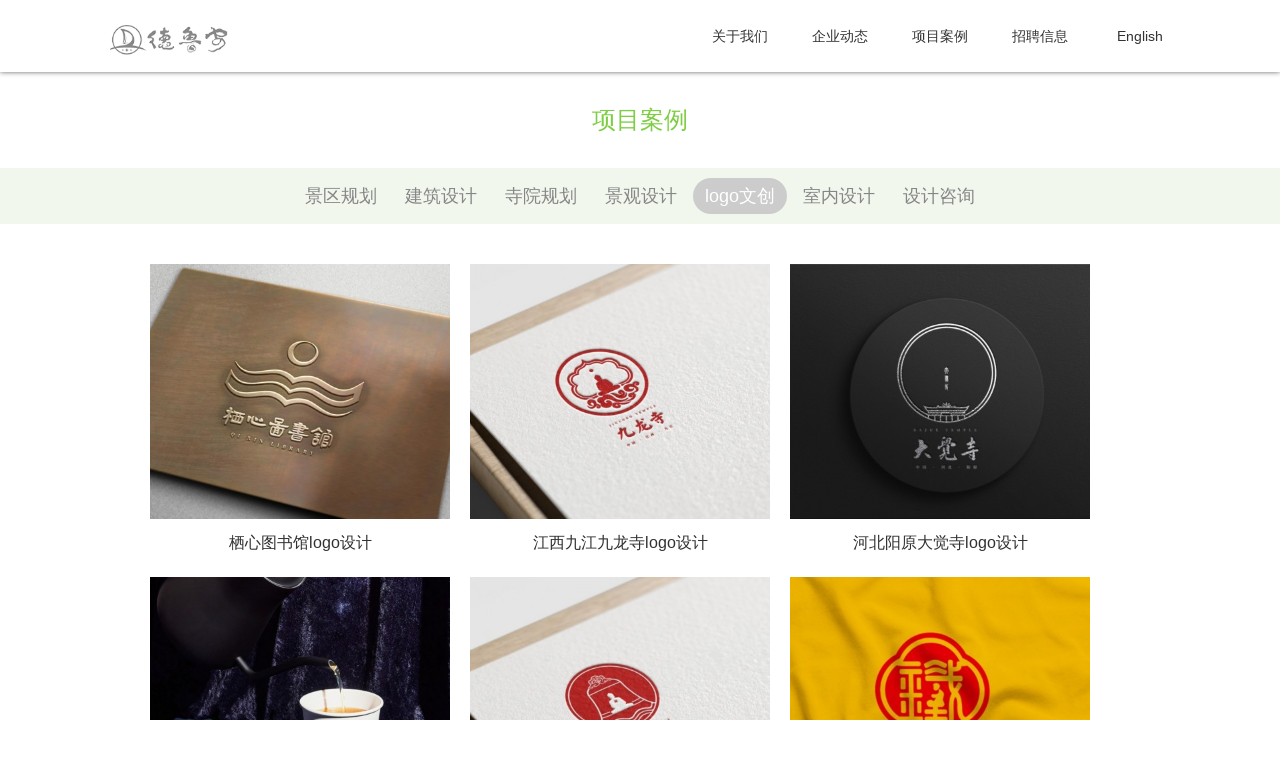

--- FILE ---
content_type: text/html; charset=utf-8
request_url: http://deluangroup.org/article_list_30.html
body_size: 3171
content:
<!doctype html>
<html>
<head>
<meta charset="utf-8">
<meta name="viewport" content="width=device-width, user-scalable=no, initial-scale=1.0, minimum-scale=1.0, maximum-scale=1.0" />


<title>logo文创-北京德鲁安建筑规划设计院</title>
<meta name="keywords" content="北京德鲁安建筑规划设计院" />
<meta name="description" content="北京德鲁安建筑规划设计院" />



<link rel="stylesheet" type="text/css" href="http://deluangroup.org/templates/deluan/css/common.css" />
<link rel="stylesheet" type="text/css" href="http://deluangroup.org/templates/deluan/css/base.css" />
<link rel="stylesheet" type="text/css" href="http://deluangroup.org/templates/deluan/css/style.css" />
<script type="text/javascript" src="http://deluangroup.org/templates/deluan/js/jquery.1.9.1.js"></script>
<script type="text/javascript" src="http://deluangroup.org/templates/deluan/js/jquery.SuperSlide.2.1.1.js"></script>
<script type="text/javascript" src="http://deluangroup.org/templates/deluan/js/shoucang.js"></script>
<script type="text/javascript" src="http://deluangroup.org/templates/deluan/js/big.js"></script>
<script type="text/javascript" src="http://deluangroup.org/templates/deluan/js/tools.js"></script>
<script type="text/javascript" src="http://deluangroup.org/templates/deluan/js/interface.js"></script>
<script src="http://deluangroup.org/templates/deluan/js/TouchSlide.1.1.js"></script>
<!--公共-->



<!--公共-->

<!--[if IE 6]>
<script src="http://deluangroup.org/templates/deluan/js/iepng.js" type="text/javascript"></script>
<script type="text/javascript">
   EvPNG.fix('div, ul, img, li, input'); 
</script>
<![endif]-->


</head>

<body>




<div class="head">

<div class="ht  mw1100 a-center">
        <a href="/"><img src="http://deluangroup.org/templates/deluan/images/logo.png" alt="" class="logo floatl"></a>
        <div class="head-right">
            <div class="hrb floatr">
                <div class="hrb-con ">
                    <h3>                     
                                         
                                                               <a href="http://deluangroup.org/html/en/index.php">English</a>
                     
                    </h3>
                </div>
            </div>
            <ul class="floatr pc-nav" id="nav_add">
                        <li ifcurrent="1a"><a  title="关于我们" href="http://deluangroup.org/article_list_1.html">关于我们</a></li>
                        <li ifcurrent="2a"><a  title="企业动态" href="http://deluangroup.org/article_list_2.html">企业动态</a></li>
                        <li ifcurrent="3a"><a  title="项目案例" href="http://deluangroup.org/article_list_3.html">项目案例</a></li>
                        <li ifcurrent="4a"><a  title="招聘信息" href="http://deluangroup.org/article_list_4.html">招聘信息</a></li>
                        </ul>
            <div class="m-nav">
            	<div class="button"></div>
                <ul>
                                        <li ifcurrent="1a"><a  title="关于我们" href="http://deluangroup.org/article_list_1.html">关于我们</a></li>
                                        <li ifcurrent="2a"><a  title="企业动态" href="http://deluangroup.org/article_list_2.html">企业动态</a></li>
                                        <li ifcurrent="3a"><a  title="项目案例" href="http://deluangroup.org/article_list_3.html">项目案例</a></li>
                                        <li ifcurrent="4a"><a  title="招聘信息" href="http://deluangroup.org/article_list_4.html">招聘信息</a></li>
                    
                                         
                                         
                                                            <li><a href="http://deluangroup.org/html/en/index.php">English</a></li>
                     
                    
                </ul>
            </div>
        </div>
    </div>
<script>
	$("#nav_add li[ifcurrent^=30a]").addClass("hover");
</script>

	
<!--    <div class="hb clearfix">
    	<div class="hbl floatl">
        	<p>业务咨询热线 010 5366 7513</p>
            <p>24小时电话：138 1010 4901</p>
        </div>
        <div class="hbr">
        		
        </div>
    </div>-->
</div>

<div class="main-c">
	<div class="case">
    	<h2>项目案例</h2>
        <div class="case-type">
        	<ul>
                <li ><a href="http://deluangroup.org/article_list_5.html">景区规划</a></li>
                <li ><a href="http://deluangroup.org/article_list_6.html">建筑设计</a></li>
                <li ><a href="http://deluangroup.org/article_list_7.html">寺院规划</a></li>
                <li ><a href="http://deluangroup.org/article_list_8.html">景观设计</a></li>
                <li class="hover"><a href="http://deluangroup.org/article_list_30.html">logo文创</a></li>
                <li ><a href="http://deluangroup.org/article_list_31.html">室内设计</a></li>
                <li ><a href="http://deluangroup.org/article_list_32.html">设计咨询</a></li>
        
        	</ul>
        </div>
<!--        <h3>德鲁安累积为90多所寺院提供过设计服务</h3>-->
        <ul class="case-list clearfix a-center">
           
            <li>
            	<div class="imgbox">
                	<img src="http://deluangroup.org/datacache/pic/450_382_ec1c4506050b7177b8c967b94556e5b8.jpg" title="栖心图书馆logo设计" alt="栖心图书馆logo设计" >
                <a href="http://deluangroup.org/article_read_512.html" title="栖心图书馆logo设计"  class="hoverlayer"></a>
                </div>
                <h4><a href="http://deluangroup.org/article_read_512.html" title="栖心图书馆logo设计" >栖心图书馆logo设计</a></h4>
            </li>
           
            <li>
            	<div class="imgbox">
                	<img src="http://deluangroup.org/datacache/pic/450_382_d642bbeaef9bb6cbde94b1fad6fef051.jpg" title="江西九江九龙寺logo设计" alt="江西九江九龙寺logo设计" >
                <a href="http://deluangroup.org/article_read_511.html" title="江西九江九龙寺logo设计"  class="hoverlayer"></a>
                </div>
                <h4><a href="http://deluangroup.org/article_read_511.html" title="江西九江九龙寺logo设计" >江西九江九龙寺logo设计</a></h4>
            </li>
           
            <li>
            	<div class="imgbox">
                	<img src="http://deluangroup.org/datacache/pic/450_382_18aed6787835b7618ca4e8331160edd5.jpg" title="河北阳原大觉寺logo设计" alt="河北阳原大觉寺logo设计" >
                <a href="http://deluangroup.org/article_read_507.html" title="河北阳原大觉寺logo设计"  class="hoverlayer"></a>
                </div>
                <h4><a href="http://deluangroup.org/article_read_507.html" title="河北阳原大觉寺logo设计" >河北阳原大觉寺logo设计</a></h4>
            </li>
           
            <li>
            	<div class="imgbox">
                	<img src="http://deluangroup.org/datacache/pic/450_382_152e5fee20ab0bf0857a02637ef92dab.jpg" title="辽宁绥中天龙寺logo设计" alt="辽宁绥中天龙寺logo设计" >
                <a href="http://deluangroup.org/article_read_506.html" title="辽宁绥中天龙寺logo设计"  class="hoverlayer"></a>
                </div>
                <h4><a href="http://deluangroup.org/article_read_506.html" title="辽宁绥中天龙寺logo设计" >辽宁绥中天龙寺logo设计</a></h4>
            </li>
           
            <li>
            	<div class="imgbox">
                	<img src="http://deluangroup.org/datacache/pic/450_382_3a345834088da4c8648ee68d18d37b10.jpg" title="福建南平龍德禅寺logo设计" alt="福建南平龍德禅寺logo设计" >
                <a href="http://deluangroup.org/article_read_505.html" title="福建南平龍德禅寺logo设计"  class="hoverlayer"></a>
                </div>
                <h4><a href="http://deluangroup.org/article_read_505.html" title="福建南平龍德禅寺logo设计" >福建南平龍德禅寺logo设计</a></h4>
            </li>
           
            <li>
            	<div class="imgbox">
                	<img src="http://deluangroup.org/datacache/pic/450_382_91202c3413ff451aec2d6eeffcb436db.jpg" title="浙江衢州开化铁佛寺logo设计" alt="浙江衢州开化铁佛寺logo设计" >
                <a href="http://deluangroup.org/article_read_504.html" title="浙江衢州开化铁佛寺logo设计"  class="hoverlayer"></a>
                </div>
                <h4><a href="http://deluangroup.org/article_read_504.html" title="浙江衢州开化铁佛寺logo设计" >浙江衢州开化铁佛寺logo设计</a></h4>
            </li>
           
            <li>
            	<div class="imgbox">
                	<img src="http://deluangroup.org/datacache/pic/450_382_bfae90fa3161b9970193c89de69e4f33.jpg" title="安徽宿州萧县圣泉寺logo设计" alt="安徽宿州萧县圣泉寺logo设计" >
                <a href="http://deluangroup.org/article_read_503.html" title="安徽宿州萧县圣泉寺logo设计"  class="hoverlayer"></a>
                </div>
                <h4><a href="http://deluangroup.org/article_read_503.html" title="安徽宿州萧县圣泉寺logo设计" >安徽宿州萧县圣泉寺logo设计</a></h4>
            </li>
           
            <li>
            	<div class="imgbox">
                	<img src="http://deluangroup.org/datacache/pic/450_382_e218bfc696f4bfe5db55292134a76579.jpg" title="福建南安开化古寺logo设计" alt="福建南安开化古寺logo设计" >
                <a href="http://deluangroup.org/article_read_502.html" title="福建南安开化古寺logo设计"  class="hoverlayer"></a>
                </div>
                <h4><a href="http://deluangroup.org/article_read_502.html" title="福建南安开化古寺logo设计" >福建南安开化古寺logo设计</a></h4>
            </li>
           
            <li>
            	<div class="imgbox">
                	<img src="http://deluangroup.org/datacache/pic/450_382_1676d89b4197f2c243638a293e1ec255.jpg" title="盐城珠溪佑圣观logo设计" alt="盐城珠溪佑圣观logo设计" >
                <a href="http://deluangroup.org/article_read_500.html" title="盐城珠溪佑圣观logo设计"  class="hoverlayer"></a>
                </div>
                <h4><a href="http://deluangroup.org/article_read_500.html" title="盐城珠溪佑圣观logo设计" >盐城珠溪佑圣观logo设计</a></h4>
            </li>
                </ul>
        <div class="page-change">
        	<span class="current disabled">上一页</span>            <span class="current disabled">1</span><a title="2" href="http://deluangroup.org/article_list_30_2.html">2</a><a title="3" href="http://deluangroup.org/article_list_30_3.html">3</a><a title="4" href="http://deluangroup.org/article_list_30_4.html">4</a><a title="5" href="http://deluangroup.org/article_list_30_5.html">5</a><a title="6" href="http://deluangroup.org/article_list_30_6.html">6</a><a href="">...</a><a title="15" href="http://deluangroup.org/article_list_30_15.html">15</a>            <a class="p1" title="下一页" href="http://deluangroup.org/article_list_30_1.html">下一页</a>        </div>
    </div>
</div>



<div class="footer-back">
<div class="footer mw1100 a-center">
	<div class="footer-logo">
    	<img src="http://deluangroup.org/templates/deluan/images/logo.png" alt="">
    </div>
    <div class="footer-bottom clearfix">
    	<div class="footer-l">
        	<div class="footer-l-con">
            	<p class="tt-p">北京市朝阳区东四环中路78号大成国际中心B1座二层</p>
<!--                <p>邮编:100055</p>
                <p>电话:010-53396078</p>
                <p>手机:138 1010 4901</p>-->
                <p class="ws-p">www.deluangroup.org</p>
                <p class="wx-p">DELUANGROUP2013</p>
                <p class="tel-p">010 5339 6078</p>
                <p class="mp-p">138 1010 4901</p>
                <p class="em-p">ddg@deluangroup.org</p>
            </div>
        </div>
        <div class="footer-r">
        	<div class="footer-r-con">
                <h3>友情链接</h3>
                <ul class="clearfix">
                                <li><a  title="佛教建筑中心" target="_blank" href="http://smartemple.cn/corp/home/name/deluan">佛教建筑中心</a></li>
                                <li><a  title="智慧寺院网" target="_blank" href="http://smartemple.com/">智慧寺院网</a></li>
                                <li><a  title="佛教建筑网" target="_blank" href="http://ba.smartemple.com/">佛教建筑网</a></li>
                                <li><a  title="道教建筑网" target="_blank" href="http://ta.smartemple.com/">道教建筑网</a></li>
                                <li><a  title="儒教建筑网" target="_blank" href="http://ca.smartemple.com/">儒教建筑网</a></li>
                
                </ul>
            </div>
        </div>
        
        <div class="footer-qr">
        	                    <img src="http://deluangroup.org/upfile/2017/03/20170301092828_992.jpg" />
            
        </div>
        <div class="footer-r-m">
        	<div class="footer-r-con">
				<!--<h3>友情链接</h3>-->
                <ul class="clearfix">
                <li><a href="javascript:;">友情链接:</a></li>
                                <li><a  title="佛教建筑中心" target="_blank" href="http://smartemple.cn/corp/home/name/deluan">佛教建筑中心</a></li>
                                <li><a  title="智慧寺院网" target="_blank" href="http://smartemple.com/">智慧寺院网</a></li>
                                <li><a  title="佛教建筑网" target="_blank" href="http://ba.smartemple.com/">佛教建筑网</a></li>
                                <li><a  title="道教建筑网" target="_blank" href="http://ta.smartemple.com/">道教建筑网</a></li>
                                <li><a  title="儒教建筑网" target="_blank" href="http://ca.smartemple.com/">儒教建筑网</a></li>
                
                </ul>
            </div>
        </div>
        
    </div>
    <p class="last-line">欢迎访问北京德鲁安建筑规划设计院官方网站</p>
</div>
</div>

    <script type="text/javascript" src="http://res.wx.qq.com/open/js/jweixin-1.2.0.js"></script>
    <script type="text/javascript" src="http://deluangroup.org/templates/deluan/js/jssdkconfig.js"></script>
<script type="text/javascript">

	var titleText = 'logo文创-北京德鲁安建筑规划设计院';
	var descText = 'logo文创-北京德鲁安建筑规划设计院';
	var imgUrlText = 'http://deluangroup.org/templates/deluan/images/logo.png';
	var linkText = window.location.href;
	// 配置成功后执行
        wx.ready(function(){
	
    wx.onMenuShareTimeline({
        title: titleText, // 分享标题
        link: linkText,
        imgUrl: imgUrlText, // 分享图标
    });
    // 获取“分享给朋友”按钮点击状态及自定义分享内容接口
    wx.onMenuShareAppMessage({
        title: titleText, // 分享标题
        desc: descText, // 分享描述
        link: linkText,
        imgUrl: imgUrlText, // 分享图标
        type: 'link', // 分享类型,music、video或link，不填默认为link
    });

    wx.onMenuShareQQ({
        title: titleText, // 分享标题
        desc: descText, // 分享描述
        link: linkText,
        imgUrl: imgUrlText, // 分享图标
    });
	
	wx.onMenuShareWeibo({
        title: titleText, // 分享标题
        desc: descText, // 分享描述
        link: linkText,
        imgUrl: imgUrlText, // 分享图标
    });

    wx.onMenuShareQZone({
        title: titleText, // 分享标题
        desc: descText, // 分享描述
        link: linkText,
        imgUrl: imgUrlText, // 分享图标
    });
        });

    </script>


</body>



</html>

--- FILE ---
content_type: text/css
request_url: http://deluangroup.org/templates/deluan/css/common.css
body_size: 749
content:
@charset "utf-8";
/* CSS Document */
.floatl{ float:left; display:inline}
.floatr{ float:right; display:inline}
.clearfix:before,.clearfix:after{ 
    content:""; 
    display:table; 
} 
.clearfix:after{clear:both;} 
.clearfix{ 
    *zoom:1;/*IE/7/6*/; overflow:hidden
}


a{    color: inherit;}

.pos-r{ position:relative}
.pos-a{ position:absolute}

.a-center{ margin-left:auto; margin-right:auto}

.t3{transition:all 0.3s ease;
-moz-transition:all 0.3s  ease; /* Firefox 4 */
-webkit-transition:all 0.3s  ease; /* Safari and Chrome */
-o-transition:all 0.3s  ease; /* Opera */}
.t6{transition:all 0.6s  ease;
-moz-transition:all 0.6s  ease; /* Firefox 4 */
-webkit-transition:all 0.6s  ease; /* Safari and Chrome */
-o-transition:all 0.6s ease; /* Opera */}
.t10{transition:all 1s  ease;
-moz-transition:all 1s  ease; /* Firefox 4 */
-webkit-transition:all 1s  ease; /* Safari and Chrome */
-o-transition:all 1s  ease; /* Opera */}


.w5{ width:50%}

.mw1100{ max-width: 1100px; width: 100%;}
.w1009{ width:1009px}
.w1024{ width:1024px}
.w1170{ width:1170px}
.w1920{ width:1920px}
.w1200{ width:1200px}
.w640{ width:640px}
.w620{ width:620px}
.p0-10{ padding:0 10px}

.fz12{ font-size:12px}
.fz14{ font-size:14px}
.fz16{ font-size:16px}
.fz18{ font-size:18px}
.fz20{ font-size:20px}

.no-con{ width:100%; height:400px; line-height:400px; text-align:center; font-size:14px; color:#CCCCCC}


*{font-family: "PingFang SC",Helvetica,Arial,"微软雅黑","黑体";}

/*返回顶部*/
#roll{ position:fixed; width:44px; height:44px; right:15% ; top:70%; background:url(../images/backup.png) no-repeat center center}
#roll_top{ width:44px; height:44px; cursor:pointer}

--- FILE ---
content_type: text/css
request_url: http://deluangroup.org/templates/deluan/css/style.css
body_size: 4518
content:
@charset "utf-8";
/*-----------------

*Filename:style.css
*Description:CSS
*Author:shendeying
*Date:2016-08-18

-------------------*/
.head{ box-shadow:0 0 5px #666; position:fixed; top:0; width: 100%; left:0; z-index:102; background-color: #fff;}

.har{}
.pc-nav-add{width:400px; }
.pc-nav-add li{ float: left; width: 100px; font-size: 14px; line-height: 36px; color: #fff; text-align: center; padding-top: 20px;}


.ht{  height: 72px; }
.ht .logo{ width: 120px; padding-top: 20px; margin-left: 20px;}
.ht .head-right{  margin-left: 160px;}
.hrt{ height: 72px; border-bottom:1px solid #333; position:relative}
.pc-nav{ width:400px; }
.pc-nav li{ float: left; width: 100px;}
.head li a{ font-size: 14px; line-height: 72px; color: #333; text-align: center; display: block;} 
.pc-nav li.hover,.pc-nav li:hover { background-color: #7fcd45;}
.pc-nav li.hover a,.pc-nav li:hover a{color: #fff}
.m-nav{ display:none; width: 20px; height: 20px; right: 20px; top: 24px; z-index:101; position:absolute;}
.m-nav .button{  background:url(../images/m-nav.png) no-repeat center center; background-size:100% 100%;   cursor:pointer;  width: 20px; height: 20px;}
.m-nav ul{ position:absolute; width: 100px; top:200%; right:-30px;display:none; background-color:#FFFFFF; border-radius:5px; padding:20px 10px; box-shadow:0 0 3px #ccc}
.m-nav ul li{ line-height: 36px;font-size: 16px;  text-align: center;}
.m-nav ul li a{ color: #7fcd45; display: block; width: 100%; height: 100%; line-height: 36px;}
.m-nav .show{display: block;}
.m-nav ul li:hover a{ color: #fff; background-color: #7fcd45;}


.hrb{ height: 72px;}
.hrb-con{ width: 100px; position:relative;}
.hrb h3{ height: 72px; width: 100px; text-align: center; font-size: 14px; line-height: 72px; color: #333; cursor:pointer; position:relative}
.hrb ul{ display:none; position:absolute; top:100%; box-shadow:0 0 3px #666; background-color:rgba(255,255,255,0.6); padding:4px 0}
.hrb ul li{ height: 24px; width: 100px; font-size: 14px;padding:4px 0}
.hrb ul li a{ line-height: 24px; color: #333; text-align: center; display: block; }
.hrb ul li:hover{ background-color: #7fcd45;}
.hrb ul li:hover a{ color: #fff;}


.hb{ margin-top:84px; margin-bottom: 12px; padding-left: 20px;}
.hb .hbl{}
.hb .hbl p{ line-height: 28px; font-size: 16px; color: #333; width: 240px;}
.hb .hbr{ margin-left: 240px; background-color: #f1f7ed; height: 56px;}




.banner { margin-bottom: 20px;}
.banner .bd li{ display:block; width:100%; }

@keyframes test {
	0%{ background-position: center top}
	45%{background-position: center bottom}
	100%{background-position: center bottom}
}

.libg {
		animation:test 10s ease 1;  /*参数分别代表   调用哪个动画   每轮动画用时 动画过渡效果 动画执行次数*/
		-webkit-animation:test 10s ease 1;
		animation-direction:alternate;
}

.banner .hd{ bottom:0px; left:0; width:100%; height: 46px;}
.banner .hd ul{ text-align:center; font-size:0; margin-left:auto; margin-right:auto}
.banner .hd li{ display:inline-block;  *display: inline; *zoom:1;  margin:0 6px; cursor:pointer; width: 12px; height: 12px; background-color:#fff; border-radius:6px}
.banner .hd li.on{ background-color:#fbae00}

.banner-next{ width: 100%; position:relative; overflow:hidden}
.banner-next img{ width: 100%; height: auto; transition:all 0.6s}
.zhgh{ position:absolute; left:0%; top:0%; width: 50%; height: 100%;}
.zhghen{ position:absolute; left:0%; top:0%; width: 50%; height: 100%;}
.dsj{ position:absolute; right:0%; top:0%; width: 50%; height: 100%;}

.zhgh span{ color: #fff; position:absolute; right:10%; top:20%}
.dsj span{  color: #fff; position:absolute; left:10%; bottom:20%}

@media only screen and (max-width:1200px) {
	.banner-next h3{ font-size: 20px;}


	}


@media only screen and (max-width:760px) {
	.ht{ margin-bottom: 0;}
	.hb{ display:none}
	.hrt{ }
	.pc-nav{display:none;}
	.hrb { display:none}
	.m-nav{ display:block}
	.head-add{ display:none}
	.banner{ margin-top: 72px;}
.banner-next h3{ font-size: 16px;}
.banner .hd{ display:none}
	}
@media only screen and (max-width:760px) {
	.banner-next h3{ font-size: 14px;}
	}

.column-line{ margin:28px auto 20px}
.column-line li{ margin-bottom: 20px; height: 120px; vertical-align:top}
.column-line li h3{ font-size: 14px; text-align: center; line-height: 28px;}
.column-line .button-before{ width: 40%; text-align: center; font-size: 0; float:left}
.column-line .button-before li{ width: 50%; display:inline-block}
.column-line .button-after{ width: 60%; text-align: center; font-size: 0; float:left}
.column-line .button-after li{ width: 33.3%; display:inline-block}



.column-line li div{
  width:73px;
  height: 73px;
  margin:0 auto 10px
}

.column-line li .a {
  background:url(../images/01.png);
}

.column-line li .a.animated {
  -webkit-animation:playa 4.33s steps(104);
  -moz-animation: playa 4.33s steps(104);
  -o-animation: playa 4.33s steps(104);
  animation: playa 4.33s steps(104);
}
@-webkit-keyframes playa{from{background-position:0px}to{background-position:-7627px}}
@-moz-keyframes playa{from{background-position:0px}to{background-position:-7627px}}
@-ms-keyframes playa{from{background-position:0px}to{background-position:-7627px}}
@-o-keyframes playa{from{background-position:0px}to{background-position:-7627px}}
@keyframes playa{from{background-position:0px}to{background-position:-7627px}}

.column-line li .b {
  background:url(../images/02.png);
}

.column-line li .b.animated {
  -webkit-animation:playb 5.375s steps(129);
  -moz-animation: playb 5.375s steps(129);
  -o-animation: playb 5.375s steps(129);
  animation: playb 5.375s steps(129);
}
@-webkit-keyframes playb{from{background-position:0px}to{background-position:-9460px}}
@-moz-keyframes playb{from{background-position:0px}to{background-position:-9460px}}
@-ms-keyframes playb{from{background-position:0px}to{background-position:-9460px}}
@-o-keyframes playb{from{background-position:0px}to{background-position:-9460px}}
@keyframes playb{from{background-position:0px}to{background-position:-9460px}}

.column-line li .c {
  background:url(../images/03.png);
}

.column-line li .c.animated {
  -webkit-animation:playc 5.5s steps(132);
  -moz-animation: playc 5.5s steps(132);
  -o-animation: playc 5.5s steps(132);
  animation: playc 5.5s steps(132);
}
@-webkit-keyframes playc{from{background-position:0px}to{background-position:-9680px}}
@-moz-keyframes playc{from{background-position:0px}to{background-position:-9680px}}
@-ms-keyframes playc{from{background-position:0px}to{background-position:-9680px}}
@-o-keyframes playc{from{background-position:0px}to{background-position:-9680px}}
@keyframes playc{from{background-position:0px}to{background-position:-9680px}}

.column-line li .d {
  background:url(../images/04.png);
}

.column-line li .d.animated {
  -webkit-animation:playd 6.125s steps(147);
  -moz-animation: playd 6.125s steps(147);
  -o-animation: playd 6.125s steps(147);
  animation: playd 6.125s steps(147);
  border-right:1px solid #fff;
}
@-webkit-keyframes playd{from{background-position:0px}to{background-position:-10781px}}
@-moz-keyframes playd{from{background-position:0px}to{background-position:-10781px}}
@-ms-keyframes playd{from{background-position:0px}to{background-position:-10781px}}
@-o-keyframes playd{from{background-position:0px}to{background-position:-10781px}}
@keyframes playd{from{background-position:0px}to{background-position:-10781px}}

.column-line li .e {
  background:url(../images/05.png);
}

.column-line li .e.animated {
  -webkit-animation:playe 3.08s steps(74);
  -moz-animation: playe 3.08s steps(74);
  -o-animation: playe 3.08s steps(74);
  animation: playe 3.08s steps(74);
}
@-webkit-keyframes playe{from{background-position:0px}to{background-position:-5427px}}
@-moz-keyframes playe{from{background-position:0px}to{background-position:-5427px}}
@-ms-keyframes playe{from{background-position:0px}to{background-position:-5427px}}
@-o-keyframes playe{from{background-position:0px}to{background-position:-5427px}}
@keyframes playe{from{background-position:0px}to{background-position:-5427px}}














@media only screen and (max-width:760px) {
	
	.column-line{ margin:40px auto}
	.column-line .button-before{ float:none; margin:0 auto; width: 60%;}
	.column-line .button-after{ float:none;margin:0 auto; width: 90%;}
	.banner .bd li img{ display:block; width:160%}
	.banner-next img{ width: 160%; height: auto; margin-left: -30%;}
	.banner .hd{ height: 28px;}
	
	}
	

/*@media only screen and (max-width:540px) {
	
	.column-line{ margin:40px auto}
	.column-line .button-before{ float:none; margin:0 auto; width: 100%;}
	.column-line .button-after{ float:none;margin:0 auto; width: 100%;}
	.column-line .button-before li,.column-line .button-after li{ width:80%; margin:0 auto 40px; }

	}*/


.i-vedio-back{ background-color: #202020;}
.i-vedio{ text-align: center; padding:60px 0 40px}
.i-vedio .mvideo{ display:none}
.i-vedio h3{ font-size: 24px; color: #f29a76;}

@media only screen and (max-width:760px) {
	.i-vedio img{ max-width: 90%; height: auto;}
	.i-vedio h3{ font-size: 20px;}
	}

@media only screen and (max-width:540px) {
	.i-vedio .video{ display:none}
	.i-vedio .mvideo{ display:block}
	}

.i-case{}
.i-case .i-case-title{ text-align: center; margin:50px auto}
.i-case ul{ width: 620px; margin:0 auto}
.i-case ul li{ width: 620px; overflow:hidden; margin-bottom: 10px;}
.i-case ul li img{ float: left; margin-right: 10px; width: 300px;}
.i-case ul li .i-case-con{ float: left; width: 310px;}
.i-case ul li .i-case-con h4{ font-size: 16px; font-weight: bold; line-height: 28px; padding-top: 10px;}
.i-case ul li .i-case-con h4 a{ color: #333;}
.i-case ul li .i-case-con p{ font-size: 14px; line-height: 26px; color: #666;}

@media only screen and (max-width:760px) {
	.i-case ul{ max-width: 90%; margin:0 auto}
	.i-case ul li{ max-width: 100%;}
	.i-case ul li img{ float: none; margin:0 auto 20px; width: 100%; display: block; height: auto;}
	.i-case ul li .i-case-con{ float: none; width: 100%; margin:10px auto}
	}


.i-cu-back{ background-color: #202020;}
.i-cu{}
.i-cu-title{ text-align: center; padding-top: 40px; margin-bottom: 20px;}
.i-cu-title .i-cu-pic{ margin:20px auto  30px}
.i-cu-title h2{ color: #fff;}
.i-cu-title .hm{ margin:40px auto 20px}

.i-cu-top{text-align: center;  font-size: 14px; line-height: 21px; color: #fff; margin-bottom: 20px;}
.i-cu-middle{ font-size: 14px; line-height: 24px; color: #fff; margin:0 auto 20px; width: 600px;}
.i-cu-middle p{}
.i-cu-middle p .bw{ font-size: 18px; line-height: 24px; color: #fff;}

.i-cu-middle p .bgr{ font-size: 14px; line-height: 24px; color: #fff;}
.i-cu-bottom{ text-align: center;font-size: 14px; line-height: 21px; color: #fff; font-weight: bold; padding-bottom: 20px;}

	.i-cu-top{ text-align:left; padding:0 20px;}
	.i-cu-middle{ background-color: #202020; color: #333; width: 100%; margin-bottom: 0;}
	.i-cu-middle p { text-align: center; color: #fff;}
	.i-cu-middle p .bw{ display: block; color: #fff; line-height: 42px; font-size: 16px; font-weight: bold;}
	.i-cu-middle p .bgr{ line-height: 28px;}
	.i-cu-middle p span{ padding:0 10px}
	.i-cu-bottom{ padding: 20px 10px; color: #fff; font-size: 16px; line-height: 24px;}

@media only screen and (max-width:760px) {
	.i-cu-top{ text-align:left; padding:0 20px;}
	.i-cu-middle{ background-color: #202020; color: #333; width: 100%; margin-bottom: 0;}
	.i-cu-middle p { text-align: center; color: #fff;}
	.i-cu-middle p .bw{ display: block; background-color: #fff; color: #333; line-height: 42px; font-size: 16px; font-weight: bold;}
	.i-cu-middle p .bgr{ line-height: 28px;}
	.i-cu-middle p span{ padding:0 10px}
	.i-cu-bottom{ background-color: #fff; padding: 20px 10px; color: #333; font-size: 16px; line-height: 24px;}
	}



.i-contact-back{ background-color: #202020;}
.i-contact{ padding-bottom: 20px;}

.i-contact-l{ width: 50%; float: left;}

.i-contact h2{ line-height: 48px; font-size: 28px; text-align: center; color: #fff; padding:40px 0 20px; font-weight: bold;}

.i-contact .con-i{ color: #ccc; margin:0 auto 10px 20%; width: 78%; }
.i-contact .con-i p{ font-size: 14px; line-height: 28px;}
.i-contact .con-i input{ width: 90%; display: inline-block; margin:0 auto; line-height: 20px; font-size: 14px; padding:2px 4px; }
.i-contact .con-i .addinput{ width: 80px; margin-left: 0; margin-top: 8px;}
.i-contact .con-i .radio{ display:inline-block; width: 14px; height: 14px; position:relative; top: 2px; margin-right:8px; margin-left: 8px;}
.i-contact .con-i textarea{  width: 90%; display: inline-block; margin:0 auto; line-height: 20px; font-size: 14px; padding:2px 4px; border:none; resize:none}

.i-contact .radiolist{}
.i-contact .radiolist li{ float: left; margin-right: 5px;}

.i-contact .submit{width: 78%; margin:0 auto 10px 20%;}
.i-contact .submit p{ font-size: 14px; line-height: 28px; color: #ccc;}
.i-contact .submit .code-area{  height: 24px; width: 90%;}
.i-contact .submit .code{ float: left; display: block; background-color: #0080ff; width: 48%; margin-right: 2%;}
.i-contact .submit .code img{display: block; margin:0 auto}
.i-contact .submit .code-input{ width: 40%; line-height: 20px; font-size: 14px; padding:2px 5%; float: left;position:relative; right: -8px;}
.i-contact .submit-line{  margin-top: 20px; margin-bottom: 40px; width: 90%;}
.i-contact .submit-input{ width: 96px; height: 36px; background-color: #6b8979; text-align: center; line-height: 36px; color: #fff; position:relative; right: -8px;}


 
.i-contact-r{ width: 50%; float:right}
.i-contact-r p{ margin: 28px auto 0; width: 90%; height: auto; }
.i-contact-r .pc-map{ display: block;}
.i-contact-r .pad-map{ display: none;}
.i-contact-r .m-map{ display: none;}

@media only screen and (max-width:760px) {
	.i-contact-l{ width: 100%;}
	.i-contact .submit-line{  margin-top: 20px; margin-bottom: 40px; width: 100%;}
	.i-contact .con-i{ color: #ccc; margin:0 auto 10px; width: 80%; }
	.i-contact .submit{width: 80%; margin:0 auto; }
	.i-contact .submit .code-area{  height: 24px; width: 100%;}
	.i-contact-r{ width: 100%;}
	.i-contact-r .pc-map{ display: none;}
	.i-contact-r .pad-map{ display: block;}
	.i-contact-r .m-map{ display: none;}
	.i-contact .con-i input{ width: 100%; display: inline-block; margin:0 auto; line-height: 20px; font-size: 14px; padding:2px 4px; }
	.i-contact .con-i textarea{  width: 100%; display: inline-block; margin:0 auto; line-height: 20px; font-size: 14px; padding:2px 4px; }
	}

@media only screen and (max-width:540px) {
	.i-contact-r .pc-map{ display: none;}
	.i-contact-r .pad-map{ display: none;}
	.i-contact-r .m-map{ display: block;}
	}



.footer-back{ background-color: #030c03;}
.footer{ color: #fff;}
.footer-logo{ padding-top: 20px; margin-bottom: 30px;}
.footer-logo img{ width: 120px; height: auto;}
.footer-bottom{ margin-bottom: 20px; position:relative}
.footer-bottom .footer-l{ width: 40%; float: left;}
.footer-bottom .footer-l-con{}
.footer-bottom .footer-l-con h3{ font-size: 16px; line-height:42px; }
.footer-bottom .footer-l-con p{ line-height: 28px; font-size: 16px; padding-left: 40px; margin-bottom: 4px;}

.footer-bottom .footer-m{ padding-top: 42px; width: 27%; float: left;}

.footer-bottom  .tt-p{ background:url(../images/home.png) no-repeat 10px 2px; background-size:24px 24px}
.footer-bottom  .ws-p{ background:url(../images/website.png) no-repeat 10px 2px; background-size:24px 24px}
.footer-bottom  .wx-p{ background:url(../images/weixing.png) no-repeat 10px 2px;background-size:24px 24px}
.footer-bottom  .tel-p{ background:url(../images/tel.png) no-repeat 10px 2px;background-size:24px 24px; min-width:274px}
.footer-bottom  .mp-p{ background:url(../images/mphone.png) no-repeat 10px 2px;background-size:24px 24px}
.footer-bottom  .em-p{ background:url(../images/em-p.png) no-repeat 10px 2px;background-size:24px 24px}

.footer-bottom .footer-r{  width: 40%; float: left;}
.footer-bottom .footer-r-con{  margin:0 auto}
.footer-bottom .footer-r h3{ font-size: 16px; line-height:28px;  margin-bottom: 4px;}
.footer-bottom .footer-r ul{ }
.footer-bottom .footer-r ul li{ line-height: 28px; font-size: 16px; text-decoration:underline; margin-bottom: 4px;}
.footer-bottom .footer-r ul li a{}

.footer-bottom .footer-qr{ width: 210px; position:absolute; right:0; top: 60px;}
.footer-bottom .footer-qr img{ width: 100px; height: 100px; }
.footer-bottom .footer-r-m{ display:none}

.last-line{ line-height: 48px; text-align:right; padding-right: 20px;}


@media only screen and (max-width:900px) {
	.footer-l{ min-width:370px;}	
	.footer-bottom .footer-r{ clear:left;width: 100%; float:none; }
	.footer-bottom .footer-r-con{ width: 100%; padding:0 10px}
	.footer-bottom .footer-r ul{ width: 80%; }
	.footer-bottom .footer-r ul li{ line-height: 28px; font-size: 16px; float: left; width: 20%; text-align: center;}
	}

@media only screen and (max-width:540px) {
	.footer-bottom .footer-l{ min-width:0; width:90%; margin:0 5%}
	.footer-bottom .footer-qr{ position:static; padding:10px 10px; clear:left; width: 90%; margin:0 5%}
	.footer-bottom .footer-qr img{ width: 100px; height: 100px; }
	.footer-bottom .footer-r{ display:none}
	.footer-bottom .footer-r-m{ display: block; clear:both; width: 90%; margin:20px 5%}
	.footer-bottom .footer-r-m ul{ width: 100%; }
	.footer-bottom .footer-r-m ul li{ line-height: 28px; font-size: 14px; float: left; width: 33%;}
	}

/*page-public*/
.page-change{ padding:14px 0;font-size:14px; line-height:26px; text-align:center}
.page-change span{ padding:4px 10px; border:1px solid #a0a0a0; margin:0 10px; color:#a0a0a0}
.page-change a{ padding:4px 10px; border:1px solid #666; margin:0 10px; color:#666}
.page-change a:hover{ background-color:#02b2b2; border:1px solid #02b2b2; color:#FFFFFF}

.main-c{ margin-top: 72px;}

/*case-list*/
.case{ margin-bottom: 40px;}
.case h2{ font-size: 24px; color: #7fcd45; text-align: center; line-height: 56px; padding: 20px 0;}

.case-type{ text-align: center; background-color: #f1f7ed; padding:10px 0 10px; margin-bottom: 40px;}
/*.case-type li{ display:inline-block; width: 180px; height: 36px; margin:0 10px}*/
.case-type li{ 
    
    
    color: #868686; display:inline-block
	}
.case-type li a{ font-size: 18px; display:block;  text-align: center; line-height: 24px; border-radius:18px; padding: 6px 12px;}
.case-type li:hover a,.case-type li.hover a{ background-color: #ccc; color: #fff;}

.case h3{ font-size: 24px; color: #fff; line-height: 36px; text-align: center; background-color: #030c03; padding:20px 0}

.case-list{ width: 80%; max-width: 1000px;}
.case-list li{ margin:0 1% 10px; width: 30%; float: left;}
.case-list li .imgbox{ position:relative}
.case-list li img{ height: auto; width: 100%; display: block;}
.case-list li .hoverlayer{ width: 100%; height: 100%; background:url(../images/hover.png) no-repeat center center; background-size:100% 100%; opacity:0; position:absolute; left:0; top:0; transition:all 0.3s}
.case-list li:hover .hoverlayer{ opacity:1}
.case-list li h4{ line-height: 28px; font-size: 16px;  text-align: center; padding:10px 0 0; height: 28px; overflow:hidden; margin-bottom: 10px;}
.case-list li h4 a{ color: #313131;}


/*@media only screen and (max-width:760px) {
.case h3{ font-size: 20px;}	
.case-type li{ display:inline-block; width: 60%; height: 32px; margin:4px 10px}
.case-type li a{ font-size: 16px; display:block; width: 100%; height: 100%; text-align: center; line-height: 32px; border-radius:5px}

}
@media only screen and (max-width:540px) {
	.case h3{ font-size: 16px;}	
	.case-type li{ display:inline-block; width: 80%; height: 32px; margin:4px 10px}
	.case-list li{ margin:0 10% 10px; width: 80%; float: left;}
}*/

@media only screen and (max-width:760px) {
	.case h3{ font-size: 20px;}	
.case-type li a{  font-size: 14px;}
.case-list li h4{ font-size: 14px;}
}

@media only screen and (max-width:640px) {
	.case-type ul{ width:319px; margin:0 auto}
	}

@media only screen and (max-width:540px) {
	.case h3{ font-size: 16px;}	
/*.case-type li a{  font-size: 12px;}*/
.case-list{ width: 90%; max-width: 1000px; }
.case-list li{ margin:0 auto 10px; width: 100%; float: none;}
}



/*article-read*/
.article-read{}
.article-read h3{ text-align: center; line-height: 36px; font-size: 24px; color: #d05f08; background-color: #f1f7ed; padding:20px 20px}
.article-read .title-bottom{ line-height: 48px; text-align: center; font-size: 16px; color: #666; margin-top: 10px;}
.article-read .title-bottom .cs1{ float: left; text-align:left; padding-left: 36px;}
.article-read .title-bottom .cs2{}
.article-read .title-bottom .cs3{ float: right; text-align:right; padding-right: 36px;}
.article-read .article-con{ padding:10px 36px 40px; line-height: 28px; font-size: 16px; color: #666;}
.article-read .article-con img{ max-width: 100%; height: auto;}

@media only screen and (max-width:760px) {

.article-read .title-bottom .cs1{ float: left; text-align:left; padding-left: 20px;}
.article-read .title-bottom .cs2{}
.article-read .title-bottom .cs3{ float: right; text-align:right; padding-right: 20px;}
.article-read .article-con{ padding:10px 20px 40px; line-height: 28px; font-size: 16px; color: #333;}

}
@media only screen and (max-width:540px) {
.article-read .title-bottom span{ font-size: 14px; line-height: 28px;}
.article-read .title-bottom .cs1{ float: none; text-align:left; padding-left: 20px; display: block;}
.article-read .title-bottom .cs2{ display: block; padding-left: 20px; text-align:left}
.article-read .title-bottom .cs3{ float: none; text-align:left; padding-left: 20px; display: block;}
	}

/*about*/
.about{}
.about h2{ font-size: 24px; color: #7fcd45; text-align: center; line-height: 76px; font-weight: bold; padding-top: 2px;}
.top-area{  padding:20px 0}
.top-column{ width: 44%; float: left; padding:0 3% 10px}
.top-column h4{ font-size: 18px; color: #333; font-weight: bold; line-height: 36px;}
.top-column p{ font-size: 14px; line-height: 24px; color: #333; text-indent:2em}

.logo-area{ text-align: center; padding:40px 0}
.logo-area img{ width:200px; height: auto;}

.about-p1{ background:url(../images/about_02.png) no-repeat center center; background-size:1100px auto; padding-top: 40px; color: #fff; padding-bottom: 40px;}
.about-p1 h5{ margin-top: 20px; line-height: 36px; font-size: 16px; padding-left: 40px;}
.about-p1 p{ font-size: 14px; line-height: 28px; padding-left: 80px;}

.about-p2{ text-align: center; background-color: #030c03; padding:20px 0}
.about-p2 img{ max-width: 100%; height: auto;}

.about-p3{ padding:20px 0}
.about-p3 p{ padding:4px 30px; font-size: 16px; line-height: 28px; text-indent:2em}
.about-p3 img{ display: block; margin:10px auto; max-width: 100%; height: auto;}

.about-bottom{ background-color: #141814;}
.about-bottom h5{ font-size: 24px; line-height: 48px; color: #d05d00; text-align: center; padding-top: 50px; margin-bottom: 20px;}
.about-bottom ul{ margin:0 40px; overflow:hidden; border-bottom:1px solid #d05d00; padding:0 10% 28px}
.about-bottom li{ float: left; width: 25%; text-align: center; font-size: 16px; line-height:48px; color: #fff;}

.about-bottom h6{ color: #fff; text-align: center; font-size: 18px; line-height: 36px; margin-bottom: 10px; margin-top: 30px;}
.about-bottom p{ color: #fff;  font-size: 14px; line-height: 28px; text-indent:2em; padding:0 40px 60px}

.about-bottom .ab-p1{}
.about-bottom .ab-p1 h5{ background:url(../images/head.png) no-repeat center 20px}
.about-bottom .ab-p2{}
.about-bottom .ab-p2 h5{ background:url(../images/head.png) no-repeat center 20px}
.about-bottom .ab-p3{}
.about-bottom .ab-p3 h5{ background:url(../images/right.png) no-repeat  center 20px}
.about-bottom .ab-p3 ul{ border:0}

@media only screen and (max-width:760px) {
	.top-column{ width: 90%; float:none; padding:0 5% 10px}
	.about-p1 h5{ margin-top: 20px; line-height: 36px; font-size: 16px; padding:0 20px;}
	.about-p1 p{ font-size: 14px; line-height: 28px; padding:0 20px 0 40px}
	.about-p1{ background-size:1100px 100%}
	.about-bottom li{ float: none; width: 80%; text-align: center; font-size: 16px; line-height:48px; color: #fff; margin:0 auto}
	}

--- FILE ---
content_type: application/javascript
request_url: http://deluangroup.org/templates/deluan/js/tools.js
body_size: 351
content:
// JavaScript Document
function numberremove(target,linum,children,type){
	len=$(target).find(children).size()
	if(linum=='last')
		{
			$(target).each
			(function()
				{
					tg=$(this).find(children).last()
					if(type=='mr'||type==undefined)
					{
						tg.css('margin-right','0');
					}
					if(type=='bd')
					{
						tg.css('border','none');
					}
					if(type=='mb')
					{
						tg.css('margin-bottom','0');
					}
					if(type=='no')
					{
						tg.addClass("no")
					}
				}
			)
		}
	else{
		for (var m=1;m<=len;m++)
			{
				if(m%linum==0)
				{
					l=m-1;
					
					$(target).each
					(function()
						{
							tg=$(this).find(children).eq(l)
							if(type=='mr'||type==undefined)
							{
							tg.css('margin-right','0');
							}
							if(type=='bd')
							{
							tg.css('border','none');
							}
							
						}
					)
				}
			}
		}
	}

//

--- FILE ---
content_type: application/javascript
request_url: http://deluangroup.org/templates/deluan/js/TouchSlide.1.1.js
body_size: 2583
content:
eval(function(p,a,c,k,e,r){e=function(c){return(c<a?'':e(parseInt(c/a)))+((c=c%a)>35?String.fromCharCode(c+29):c.toString(36))};if(!''.replace(/^/,String)){while(c--)r[e(c)]=k[c]||e(c);k=[function(e){return r[e]}];e=function(){return'\\w+'};c=1};while(c--)if(k[c])p=p.replace(new RegExp('\\b'+e(c)+'\\b','g'),k[c]);return p}('5 2P=6(a){a=a||{};5 b={1N:a.1N||"#32",1M:a.1M||".31 1K",1J:a.1J||".30",1I:a.1I||"1H",1n:a.1n||!1,1G:a.1G||2Z,1F:a.1F||2Y,1D:a.1D||0,1d:a.1d||"2X",15:a.15||!1,1C:a.1C||".2W",1B:a.1B||".2V",1A:a.1A||".2T",1b:"1R "==a.1b?!0:a.1b,1o:a.1o||L,1e:a.1e||L,1y:a.1y||L},c=1l.1P(b.1N.1a("#",""));8(!c)1c!1;5 d=6(a,b){a=a.2S(" ");5 c=[];b=b||1l;5 d=[b];7(5 e 1h a)0!=a[e].11&&c.1j(a[e]);7(5 e 1h c){8(0==d.11)1c!1;5 f=[];7(5 g 1h d)8("#"==c[e][0])f.1j(1l.1P(c[e].1a("#","")));1x 8("."==c[e][0])7(5 h=d[g].1w("*"),i=0;i<h.11;i++){5 j=h[i].F;j&&-1!=j.1v(1p 1f("\\\\b"+c[e].1a(".","")+"\\\\b"))&&f.1j(h[i])}1x 7(5 h=d[g].1w(c[e]),i=0;i<h.11;i++)f.1j(h[i]);d=f}1c 0==d.11||d[0]==b?!1:d},e=6(a,b){5 c=1l.2R("1s");c.1g=b,c=c.9[0];5 d=a.1q(!0);1c c.1T(d),a.1U.2Q(c,a),m=d,c},g=6(a,b){!a||!b||a.F&&-1!=a.F.1v(1p 1f("\\\\b"+b+"\\\\b"))||(a.F+=(a.F?" ":"")+b)},h=6(a,b){!a||!b||a.F&&-1==a.F.1v(1p 1f("\\\\b"+b+"\\\\b"))||(a.F=a.F.1a(1p 1f("\\\\s*\\\\b"+b+"\\\\b","g"),""))},i=b.1I,j=d(b.1C,c)[0],k=d(b.1B,c)[0],l=d(b.1A)[0],m=d(b.1J,c)[0];8(!m)1c!1;5 N,O,n=m.9.11,o=d(b.1M,c),p=o?o.11:n,q=b.1y,r=1r(b.1D),s=1r(b.1G),t=1r(b.1F),u="1t"==b.1n||0==b.1n?!1:!0,v="1t"==b.15||0==b.15?!1:!0,w="1t"==b.1b||0==b.1b?!1:!0,x=r,y=L,z=L,A=L,B=0,C=0,D=0,E=0,G=/34-2O/2N.2M(2L.2w),H="2v"1h 1Q&&!G,I=H?"2u":"2t",J=H?"2s":"",K=H?"2r":"2n",M=m.1U.1Y,P=n;8(0==p&&(p=n),v){p=n,o=o[0],o.1g="";5 Q="";8(1==b.15||"2l"==b.15)7(5 R=0;p>R;R++)Q+="<1K>"+(R+1)+"</1K>";1x 7(5 R=0;p>R;R++)Q+=b.15.1a("$",R+1);o.1g=Q,o=o.9}"17"==i&&(P+=2,m.1T(m.9[0].1q(!0)),m.2k(m.9[n-1].1q(!0),m.9[0])),N=e(m,\'<1s 2j="2b" 16="24:25; 26:27;"></1s>\'),m.16.28="1i:"+P*M+"18;"+"26:27;24:25;2D:0;2c:0;";7(5 R=0;P>R;R++)m.9[R].16.28="2d:2e-2f;2g-2h:2i;1i:"+M+"18";5 S=6(){"6"==1L b.1o&&b.1o(r,p)},T=6(){"6"==1L b.1e&&b.1e(r,p)},U=6(a){5 b=("17"==i?r+1:r)+a,c=6(a){7(5 b=m.9[a].1w("2m"),c=0;c<b.11;c++)b[c].1W(q)&&(b[c].2o("2p",b[c].1W(q)),b[c].2q(q))};8(c(b),"17"==i)1E(b){13 0:c(n);19;13 1:c(n+1);19;13 n:c(0);19;13 n+1:c(1)}},V=6(){M=N.1Y,m.16.1i=P*M+"18";7(5 a=0;P>a;a++)m.9[a].16.1i=M+"18";5 b="17"==i?r+1:r;W(-b*M,0)};1Q.14("2x",V,!1);5 W=6(a,b,c){c=c?c.16:m.16,c.2y=c.2z=c.2A=c.2B=c.2C=b+"2a",c.2E="2F("+a+"18,0)"+"2G(0)",c.2H=c.2I=c.2J="2K("+a+"18)"},X=6(a){1E(i){13"1H":r>=p?r=a?r-1:0:0>r&&(r=a?0:p-1),L!=q&&U(0),W(-r*M,s),x=r;19;13"17":L!=q&&U(0),W(-(r+1)*M,s),-1==r?(z=1z(6(){W(-p*M,0)},s),r=p-1):r==p&&(z=1z(6(){W(-M,0)},s),r=0),x=r}S(),A=1z(6(){T()},s);7(5 c=0;p>c;c++)h(o[c],b.1d),c==r&&g(o[c],b.1d);0==w&&(h(k,"22"),h(j,"21"),0==r?g(j,"21"):r==p-1&&g(k,"22")),l&&(l.1g="<20>"+(r+1)+"</20>/"+p)};8(X(),u&&(y=1V(6(){r++,X()},t)),o)7(5 R=0;p>R;R++)!6(){5 a=R;o[a].14("1u",6(){12(z),12(A),r=a,X()})}();k&&k.14("1u",6(){(1==w||r!=p-1)&&(12(z),12(A),r++,X())}),j&&j.14("1u",6(){(1==w||0!=r)&&(12(z),12(A),r--,X())});5 Y=6(a){12(z),12(A),O=2U 0,D=0;5 b=H?a.1O[0]:a;B=b.1S,C=b.1Z,m.14(J,Z,!1),m.14(K,$,!1)},Z=6(a){8(!H||!(a.1O.11>1||a.23&&1!==a.23)){5 b=H?a.1O[0]:a;8(D=b.1S-B,E=b.1Z-C,"1R"==1L O&&(O=!!(O||1m.1k(D)<1m.1k(E))),!O){1E(a.1X(),u&&33(y),i){13"1H":(0==r&&D>0||r>=p-1&&0>D)&&(D=.4*D),W(-r*M+D,0);19;13"17":W(-(r+1)*M+D,0)}L!=q&&1m.1k(D)>M/3&&U(D>-0?-1:1)}}},$=6(a){0!=D&&(a.1X(),O||(1m.1k(D)>M/10&&(D>0?r--:r++),X(!0),u&&(y=1V(6(){r++,X()},t))),m.29(J,Z,!1),m.29(K,$,!1))};m.14(I,Y,!1)};',62,191,'|||||var|function|for|if|children||||||||||||||||||||||||||||||||className||||||null||||||||||||||||length|clearTimeout|case|addEventListener|autoPage|style|leftLoop|px|break|replace|pnLoop|return|titOnClassName|endFun|RegExp|innerHTML|in|width|push|abs|document|Math|autoPlay|startFun|new|cloneNode|parseInt|div|false|click|search|getElementsByTagName|else|switchLoad|setTimeout|pageStateCell|nextCell|prevCell|defaultIndex|switch|interTime|delayTime|left|effect|mainCell|li|typeof|titCell|slideCell|touches|getElementById|window|undefined|pageX|appendChild|parentNode|setInterval|getAttribute|preventDefault|clientWidth|pageY|span|prevStop|nextStop|scale|overflow|hidden|position|relative|cssText|removeEventListener|ms|tempWrap|margin|display|table|cell|vertical|align|top|class|insertBefore|true|img|mouseup|setAttribute|src|removeAttribute|touchend|touchmove|mousedown|touchstart|ontouchstart|appVersion|resize|webkitTransitionDuration|MozTransitionDuration|msTransitionDuration|OTransitionDuration|transitionDuration|padding|webkitTransform|translate|translateZ|msTransform|MozTransform|OTransform|translateX|navigator|test|gi|tablet|TouchSlide|replaceChild|createElement|split|pageState|void|next|prev|on|2500|200|bd|hd|touchSlide|clearInterval|hp'.split('|'),0,{}))

--- FILE ---
content_type: application/javascript
request_url: http://deluangroup.org/templates/deluan/js/big.js
body_size: 874
content:
// JavaScript Document
//多图放大镜
$(function(){
	// Magnifier--切换
	(function(){
		var oView=$('.magnifierView');
		var oBigImg=$('#bigBox img');
		var oBox=$('.magnifierImg > ul');
		var aEle=oBox.children();
		var oPrev=$('.arrows a:eq(0)');
		var oNext=$('.arrows a:eq(1)');
		var num=3;
		var now=0;
		
		oBox.find('li:first-child').addClass('vCur');
		aEle.hover(function(){
			$(this).addClass('vCur').siblings().removeClass('vCur');			
			oView.find('img').attr('src', $(this).find('img').attr('src'));
			oBigImg.attr('src', $(this).find('img').attr('src'));
		});
		
		if(aEle.length<num) return false;
		
		function next()
		{
			if(now<0)
			{
				now=0;
			}
			else if(now>aEle.length-num)
			{
				now=aEle.length-num;
			}
			oBox.animate({ left:-now*99}, 400);
		}
		
		oPrev.click(function(){
			now--;
			next();
		});
		
		oNext.click(function(){
			now++;
			next();
		});
	})();

		  

	// Magnifier--放大镜
	(function(){
		var oBig=$('#bigBox');
		var oSmall=$('#small');
		var oMark=oSmall.children('.mark');
		
		function mouseMove(e)
		{
			var $this=$(this);			
			var mouseX=e.pageX-$this.offset().left-oMark.outerWidth()/2; 
			var mouseY=e.pageY-$this.offset().top-oMark.outerHeight()/2; 
			
			updateMark(mouseX, mouseY);
			
		}
		
		function updateMark(l, t)
		{
			if(l<0)
			{
				l=0;
			}
			else if(l>oSmall.outerWidth()-oMark.outerWidth())
			{
				l=oSmall.outerWidth()-oMark.outerWidth();
			}
			
			if(t<0)
			{
				t=0;
			}
			else if(t>oSmall.outerHeight()-oMark.outerHeight())
			{
				t=oSmall.outerHeight()-oMark.outerHeight();
			}			
			oMark.css({ left:l, top:t, display:'block'});
			
			var scaleX=l/oSmall.outerWidth();
			var scaleY=t/oSmall.outerHeight();
			updateBig(scaleX, scaleY);
		}
		
		function updateBig(scaleX, scaleY)
		{
			var oBigImg=oBig.children('.bigImg');
			var x=scaleX*oBigImg.outerWidth();
			var y=scaleY*oBigImg.outerHeight();
			
			if(x<0)
			{
				x=0;
			}
			else if(x>oBigImg.outerWidth()-oBig.outerWidth()+2)
			{
				x=oBigImg.outerWidth()-oBig.outerWidth()+2;
			}
			
			if(y<0)
			{
				y=0;
			}
			else if(y>oBigImg.outerHeight()-oBig.outerHeight()+2)
			{
				y=oBigImg.outerHeight()-oBig.outerHeight()+2;
			}
			oBig.css({ display:'block'});
			oBigImg.css({ left:-x, top:-y});
		}
		
		function cancle()
		{ 
			oBig.css({ display:'none'});
			oMark.css({ display:'none'}); 
		}
		
		oSmall.bind('mousemove', mouseMove).bind('mouseleave', cancle);
	})();
});
			  


--- FILE ---
content_type: application/javascript
request_url: http://deluangroup.org/templates/deluan/js/interface.js
body_size: 2366
content:
// JavaScript Document
$(document).ready(function(){
	/*TouchSlide({ 
			slideCell:"#banner",
			titCell:".hd ul", //开启自动分页 autoPage:true ，此时设置 titCell 为导航元素包裹层
			mainCell:".bd ul", 
			effect:"left", 
			delayTime:"600",
			autoPlay:true,//自动播放
			autoPage:"<li></li>", //自动分页
			switchLoad:"_src" //切换加载，真实图片路径为"_src" 
		});
	*/
	
	var imgx=document.body.offsetWidth
		$('.banner .bd li').css({"height":0.4*imgx})
		/*$('.banner-next').css({"height":0.122*imgx})*/
		
		$(".banner").slide({titCell:".hd ul",mainCell:".bd ul",autoPage:true,effect:"topLoop",autoPlay:true,delayTime:1500,trigger:"click",interTime:5000,
		
		 endFun:function(i,c){
			 $('.banner .bd li').eq(i+1).addClass("libg")
			 $('.banner .bd li').eq(i+1).siblings().removeClass("libg")
			  }
		
		});
	
	$(".hrb-con").mouseenter(function(){
		$(".hrb-con ul").stop(true,true).fadeIn()
		}
		)
	$(".hrb-con").mouseleave(function(){
		$(".hrb ul").stop(true,true).fadeOut()
		})
	
	//nav
	$(".nav").find("li:last a").css("border","none")
	
	$(".m-nav .button").click(function(){
		$(".m-nav ul").toggleClass("show")
		})
	
	//banner
    /*$(".banner").slide({mainCell:".bd ul",titCell:".hd ul",effect:"left",autoPlay:true,autoPage:"<li></li>",easing:"easeOutQuint",delayTime:1000,interTime:5000});*/
	
	
	
	//pro-center-i
	$(".pro-center-right").slide({mainCell:".bd",titCell:".hd li",trigger:"click",autoPage:true,effect:"left",autoPlay:true,vis:3})
	/*$(".pro-center-right .bd").each(function(){
			$(this).find("li:last").css("border","1px solid #c5c5c5");
			
			}
		)*/
		$(".pro-center-right .tempWrap").css("width","706px")
		
		var x=0
		
		 
		$(".arrow-down").click(function(){
			
			y=Math.ceil(($(".pro-center-i .bd ul:visible li").length)/3);
			z=y-2;
			if(x<z){x=x+1}
			$(".pro-list-i:visible").animate({marginTop:-276*x},300);
			
			});
		$(".arrow-up").click(function(){
			
			y=Math.ceil(($(".pro-center-i .bd ul:visible li").length)/3);
			z=y-2;
			if(x>0){x=x-1}
			$(".pro-list-i:visible").animate({marginTop:-276*x},300);
			});
		$(".side-menu-list-i").find("li").click(function(){
			$(".pro-list-i:visible").css("margin-top","0");
			x=0;
			
			}
		);
		
	
		
	//hoverlayer
	$(".pro-list-i li").mouseenter(function(){
	$(this).find(".hoverlayer").slideDown()	
	}
	).mouseleave(function(){
	$(this).find(".hoverlayer").slideUp()		
	}
	)
	
	//sub-nav
	$(".nav li").mouseenter(function(){
	$(this).find(".subnav").fadeIn()
	}
).mouseleave(function(){
		$(this).find(".subnav").fadeOut()	
		}
	)
	
	//sidemenu
	$(".side-menu-li:has(.hover2)").find("h3").addClass("hover");	
	$(".side-menu-li:has(.hover2)").find(".submenu").addClass("subshow");
	$(".side-menu-li:has(.hover)").find(".submenu").addClass("subshow");
	$(".side-menu-li:has(.subshow)").find("h3").addClass("background-change");
	$(".type1 h3").click(function(){
		$(this).toggleClass("background-change");	
		$(this).parent(".side-menu-li").find(".submenu").toggleClass("subshow");
		}
	);
	
	//other
	//pro-center-i
	$(".pro-center-left .side-menu-list-i").find("li:last").css("margin-bottom","0")

	//backup
	$(".backup").click(function () { $("html,body").animate({ scrollTop: "0px" }, 800) });
	$(window).scroll(function (a) 
		{  if ($(this).scrollTop() > 260) { $(".backup").fadeIn() } else { $(".backup").fadeOut() } }) 
	
	//faq
	$(".faq").slide({mainCell:".faq-con",autoPlay:true,effect:"topMarquee",vis:3,interTime:50});	
		
	//fix-top
	//涉及到3个id： con（置为fix的起始高度所依据的内容）  mydiv（目标内容） untill（解除置为fix的起始高度所依据的内容）
	var mt = 0;
        window.onload = function () {
			var con = document.getElementById("con");
            var mydiv = document.getElementById("mydiv");
            var mt = con.offsetTop;
			var unt= document.getElementById("untill");
			var ut = unt.offsetTop;
            window.onscroll = function () {
                var t = document.documentElement.scrollTop || document.body.scrollTop;
                if (t > mt) {
                    mydiv.style.position = "fixed";
                    mydiv.style.margin = "0";
                    mydiv.style.top = "0";
                }
                else {
                    mydiv.style.margin = "0 0";
                    mydiv.style.position = "static";
                }
				if (t > ut) {
                    mydiv.style.position = "static";
                    mydiv.style.margin = "0 0";
                    
                }
            }
        }
		
	//非常莫名其妙的程序（下拉菜单）,案例为白城质监
//当初增加none这个属性，大概是为了通过2秒延迟加载none从而达到离开li后重新进入li时，none还未被加载，从而不会让subnav立刻重新fadeIn
//但这点似乎已经被clearTimeout解决了，所以大概none这个属性可以不需要了吧

var y=""	
$(".nav li").mouseleave(function(){
	y=3
	var x=$(this).find(".subnav")//        ！！之所以写成这样是因为直接在setTimeout里用$(this)是无效的
	if(x){
	t=setTimeout(
	function(){
		
		$(x).stop().fadeOut();
		/*$(x).addClass("none");*/
		},2000);
	}
	}
);
$(".nav li").mouseenter(function(){
	if(y==3){clearTimeout(t);}
	$(this).siblings().find(".subnav").hide();
	$(this).find(".subnav").slideDown();
	/*$(this).find(".nav li div").removeClass("none");*/	
	}
);


var mw=document.body.offsetWidth
if(mw<760){
	$(".page-change").children().hide()
	$(".page-change").children().first().show()
	$(".page-change").children().last().show()
	$(".goods-list li").addClass("sp");	
	}

//消除border或margin-right
	//参数1为目标父级
	//参数2为每行列数,或者是last
	//参数三为子级
	//参数四有三个可选项，mr为删除右边界，bd为删除边框，mb为删除下边界
	numberremove(".test",'last',"li",'bd');

}
)


			  


--- FILE ---
content_type: application/javascript
request_url: http://deluangroup.org/templates/deluan/js/jssdkconfig.js
body_size: 703
content:
// 用户配置
var appId = 'wx8dd4ee7d7233417d';
var baseUrl = 'http://wx.siyuan9.com/'; // jssdk_signature.php所在目录的URL
var jsApiList = ['getLocation', 'chooseWXPay', 'openLocation','onMenuShareTimeline','onMenuShareAppMessage','onMenuShareQQ','onMenuShareWeibo','onMenuShareQZone']; // 微信JS接口列表

// 随机字符串
function nonceStr(){
    var text = "";
    var possible = "ABCDEFGHIJKLMNOPQRSTUVWXYZabcdefghijklmnopqrstuvwxyz";
    for (var i = 0; i < 16; i++) text += possible.charAt(Math.floor(Math.random() * possible.length));
    return text;
}

// 签名参数
var nonceStr = nonceStr();
var timestamp = parseInt(new Date().getTime()/1000);
var url = window.location.href.replace(window.location.hash, "");

// 获取签名
$.getJSON(baseUrl + "jssdk_signature.php?noncestr=" + nonceStr + "&timestamp=" + timestamp + "&url=" + url + "&callbak=?", function(json){
    // 配置JS-SDK
    wx.config({
        debug: false,
        appId: appId,
        timestamp: json.timestamp,
        nonceStr: json.noncestr,
        signature: json.signature,
        jsApiList: jsApiList
    });
});
